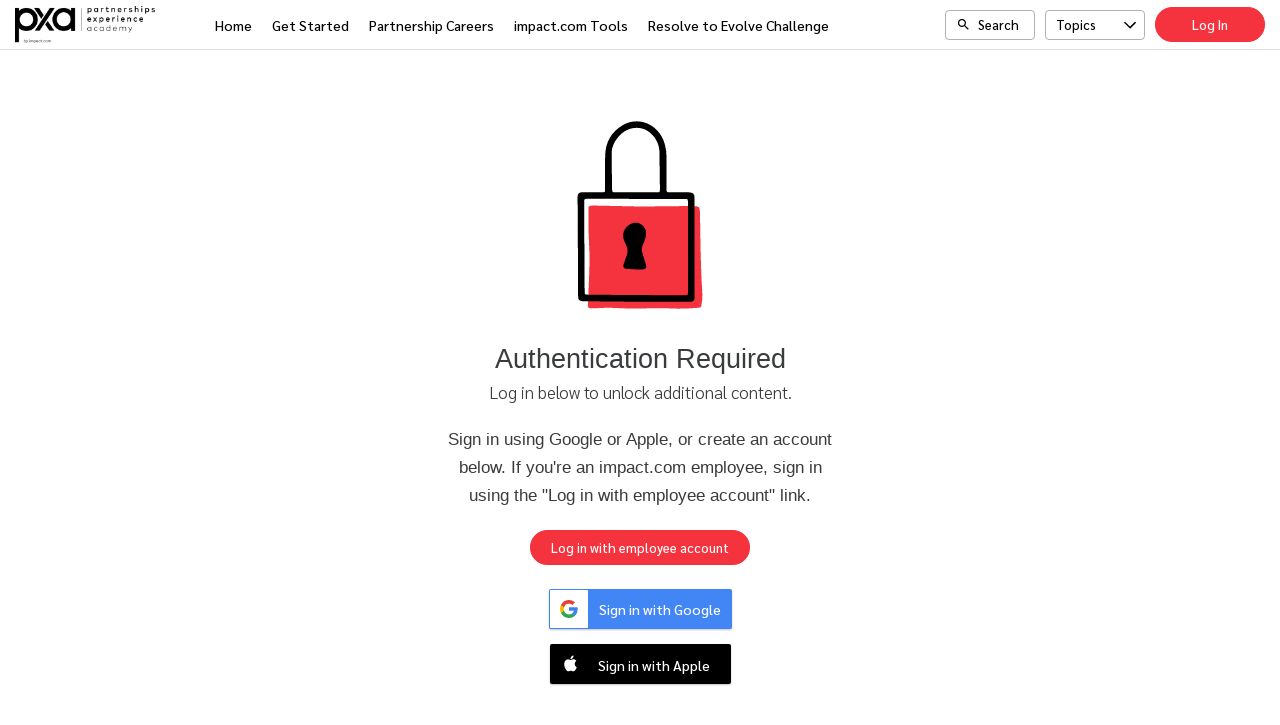

--- FILE ---
content_type: text/html; charset=utf-8
request_url: https://pxa.impact.com/student/enrollments/create_enrollment_from_token/QK6oigH1gQPdjCStR6aMLaVK
body_size: 17380
content:

<!DOCTYPE html>
<html class="" lang="en" dir="ltr" data-timezone="America/New_York">
<head>

<script>
  window.Intellum = {
    ...window.Intellum,
    accountName: 'Partnerships Experience Academy',
    accountFullDomain: 'https://pxa.impact.com/',
    datepickerI18n: {
      previousMonth: "Previous Month",
      nextMonth: "Next Month",
      weekdays: ["Sunday","Monday","Tuesday","Wednesday","Thursday","Friday","Saturday"],
      weekdaysShort: ["Sun","Mon","Tue","Wed","Thu","Fri","Sat"],
      months: ["January","February","March","April","May","June","July","August","September","October","November","December"],
    },
    i18nStrings: {
      add_text_here: "Add text here",
      in_days: "in {{COUNT}} days",
      in_hours: "in {{COUNT}} hours",
      in_minutes: "in {{COUNT}} minutes",
      in_one_hour: "in 1 hour",
      in_one_minute: "in 1 minute",
      item_dropped: "\"{{ITEM NAME}}\" dropped at position {{POSITION}} of {{TOTAL ITEMS}}.",
      item_grabbed: "\"{{ITEM NAME}}\" grabbed. Current position: {{POSITION}} of {{TOTAL ITEMS}}. Use up and down keys to move the item, space bar to drop it, Escape to cancel.",
      item_move_canceled: "Move of \"{{ITEM NAME}}\" canceled.",
      item_moved_to_position: "\"{{ITEM NAME}}\" moved to position {{POSITION}} of {{TOTAL ITEMS}}.",
      item_moved_to_position_in_list: "\"{{ITEM NAME}}\" moved to position {{POSITION}} of {{TOTAL ITEMS}} in \"{{LIST NAME}}.\"",
      live_now: "LIVE NOW",
      loading: "Loading...",
      processing_ellipsis: "Processing...",
      remove: "Remove",
      removing_ellipsis: "Removing...",
      saving_ellipsis: "Saving...",
      search_results: "Search Results",
      showing_item_position_of_total: "Showing item {{POSITION}} of {{TOTAL ITEMS}}",
      start_creating_content: "Start creating content",
      there_was_a_problem_getting_your_updates: "There was a problem in getting your updates.",
      tomorrow: "tomorrow",
      topicsSuggestionEmpty: "Sorry. We've run out of suggested topics.",
      topicsSelectionEmpty: "No topics have been assigned to this activity.",
      topicsFollowedSelectionEmpty: "No topics have been followed yet.",
      upload_canceled: "The upload was canceled.",
      uploadfile_no_file_selected: "No file selected",
      uploadfile_uploading_msg: "Uploading {{FILENAME}}",
      uploadfile_error_format_msg: "{{FILENAME}} is not the correct file type. Please try again.",
      uploadfile_error_size_coursefile_msg: "{{FILENAME}} is too large. Size limit: 10MB for images, 3GB for videos and audio.",
      uploadfile_error_size_msg: "{{FILENAME}} is too big. Please try again.",
      uploadfile_error_msg: "There was a problem uploading {{FILENAME}}. Please try again.",
      uploading_ellipsis: "Uploading...",
      use_menu_edit_html: "Use menu to edit HTML",
      when_datepicket_widget_appears: "When the datepicker widget appears, use arrow keys to navigate dates and select a date.",
    },
    mediumEditorI18n: {
      bold: "Bold",
      italic: "Italic",
      link: "Link",
      title: "Title",
      subtitle: "Subtitle",
      unorderedList: "Unordered List",
      orderedList: "Ordered List",
      quote: "Quote",
      linkPlaceholderText: "Paste or type a link...",
      save: "Save",
      close: "Close",
    },
    properties: {
      courseContentFileSizeConstraintsInMB: {
        image: 10485760,
        video: 3221225472,
        audio: 3221225472,
      },
    },
    translation_paths: {
        'ar': '/locales/ar.82eb70d8752db6fb99ff69988134ac3e.json',
        'bg': '/locales/bg.c7cc97dea99387391ce4000a82bfccfc.json',
        'bn': '/locales/bn.140455b821f1989b842da1ec1bb9df5d.json',
        'cs': '/locales/cs.94e96c864f5db7684d01c04354851d13.json',
        'da': '/locales/da.029a6258e33e99988d173cb1183ea637.json',
        'de': '/locales/de.27e2065e5794ca7ba3c943ce85d9835c.json',
        'el': '/locales/el.ed1f806487b4d36b7ac33c1dbdfc3a45.json',
        'en-AU': '/locales/en-AU.ebd89ff57f0b6b703674ebebe1d6bb00.json',
        'en-CA': '/locales/en-CA.26f1c2a40f9827febdd6eff9d9267f8c.json',
        'en-GB': '/locales/en-GB.81e81ddc55c661e9f5b0f6c81206f4df.json',
        'en-IN': '/locales/en-IN.0dc88e0e462cc707b85fc619dbfdc98e.json',
        'en-SG': '/locales/en-SG.6aad46d009323900eeb7a34884a21c39.json',
        'en': '/locales/en.eae06126a7a3cb1274079e70b55bf051.json',
        'es-419': '/locales/es-419.3a6538992d01f145b64d31b57df0472e.json',
        'es-MX': '/locales/es-MX.831cbf979324df824de58d32902e9918.json',
        'es': '/locales/es.83732d5c5207c7afe61ccb185d0e8018.json',
        'et': '/locales/et.c98359aa61c8bc881784ac0c2177e912.json',
        'fi': '/locales/fi.06ddf8e6b886b4bc960bb0ff0264ebce.json',
        'fr-CA': '/locales/fr-CA.339748a249e287df2a649cec1e3072c2.json',
        'fr': '/locales/fr.dab9e17b2acac25d80a661ba5c9c0d2e.json',
        'he': '/locales/he.62270d662a0b5630d60c0ec841c0bbea.json',
        'hi': '/locales/hi.ba939aa5160e1460bbbe0455594e9439.json',
        'hr': '/locales/hr.69702bbb0cd9571d90dc455a5e4b02a0.json',
        'hu': '/locales/hu.8b37181608775d9f0516160dfab7bb92.json',
        'id': '/locales/id.093c5fe13b0f582a3af7ee0db673b1dc.json',
        'it': '/locales/it.435558835c2ee67948f5dd554470ac81.json',
        'ja': '/locales/ja.de6b810f2b6c43de43b92466f2f9bbaf.json',
        'kn': '/locales/kn.21b08f9407a0ccec7f551f7382af1e20.json',
        'ko': '/locales/ko.2d10ce327009be7efd1664442f5fedd2.json',
        'lt': '/locales/lt.580b1ce3d05447f72bceeeb88f44e1b5.json',
        'lv': '/locales/lv.c5d3c1d787e53c5eac20beddc428e6cc.json',
        'mn': '/locales/mn.b80e1f22931d119cc603e6b3e9d276c8.json',
        'mr': '/locales/mr.3f6a1f8b9e44bb1c4cd5a2ba5260c460.json',
        'ms': '/locales/ms.486d614f3ff675e5c2f2ce42e407ac1d.json',
        'my': '/locales/my.b2fc4e5fa3021fbb74d7483f7a158ba9.json',
        'nb': '/locales/nb.c662a4186504217e5138f4405c5ac02b.json',
        'nl': '/locales/nl.f7ac85da1b8dfbc3ecdd55f4bc2bd037.json',
        'pl': '/locales/pl.788fc13f98adda8b56683a2a3597605e.json',
        'pt-BR': '/locales/pt-BR.83a244af60cee4362f6e9af4a0b25224.json',
        'pt-PT': '/locales/pt-PT.7be5e629f21e269201da96cf4bf274c8.json',
        'ro': '/locales/ro.ffcf617f4613e4936468f28e04ccd327.json',
        'ru': '/locales/ru.ba578a7c824c87375a1acbd449adc276.json',
        'si': '/locales/si.f273f442ed27994a2a51bb85ac0633f2.json',
        'sk': '/locales/sk.0059f5ef3205e28f17b3c9bdee2119da.json',
        'sl': '/locales/sl.536950420cbc990340740a1f19b67bc4.json',
        'sr-Cyrl': '/locales/sr-Cyrl.97abfc018aec6c152885627c7f516ad4.json',
        'sr-Latn': '/locales/sr-Latn.0e96c3f98395a3bcdebaecbdae8fa21b.json',
        'sv': '/locales/sv.22b37f3125ec620c9c915655ea0c84c5.json',
        'ta': '/locales/ta.0cf54a3070746cfbab4b00240f331e9d.json',
        'te': '/locales/te.b95c79b5e5af8d5710cbb50c77e4cc79.json',
        'th': '/locales/th.8a2d430a8c442fbe35e211e2185fd56b.json',
        'tr': '/locales/tr.268226fb3638d41cba7b84b4fcdfbc81.json',
        'uk': '/locales/uk.7daae2d305884359e564eefb9dcaee40.json',
        'vi': '/locales/vi.9138964f55bc054d63abfa4c30147ecb.json',
        'zh-CN': '/locales/zh-CN.77ddfc89407df36e6acd0c33145e5881.json',
        'zh-TW': '/locales/zh-TW.472774415ba4a4aa566a8460cc4e8176.json',
    },
  };
</script>



  <meta http-equiv="X-UA-Compatible" content="IE=edge">
  <link rel="icon" type="image/png" href="https://cdn.exceedlms.com/uploads/organizations/favicons/4176/small/favicon-all-black-1.png?1668441653&amp;Policy=[base64]&amp;Signature=YtyZyM0xDJHMV1LwEJBXGJ2VnpbIPg-Wn~yQFREZa5h-lkNhOURrzGVYJm-MkKFzc4Tdpkg3OzS~5CGT06yuNMMSnU6iSJN23uAm3Fcpm1n97feTS0sg6wywNZ56fAX~1Ja-CNp~qCDT4yoOnIffGjjAYnWOizNrsAKXpIkp0D8j0lfWcKRKxPZOmaQd0ONXvYZh7rCnpV-a3AXwS3rIMLPoI~9zs59lmMyS2ElYJN0YbZ331uSPqf74cM4uhO75SFryZfZEHwhPjqVCbcWUug4dYnIDC3flZ2N6ncMOTq1d~NZaN97imuLMNLCxKE7fojhvawb~LHqbPUO73xffNw__&amp;Key-Pair-Id=APKAJINUZDMKZJI5I6DA" sizes="16x16">
  <link rel="icon" type="image/png" href="https://cdn.exceedlms.com/uploads/organizations/favicons/4176/medium/favicon-all-black-1.png?1668441653&amp;Policy=eyJTdGF0ZW1lbnQiOlt7IlJlc291cmNlIjoiaHR0cHM6Ly9jZG4uZXhjZWVkbG1zLmNvbS91cGxvYWRzL29yZ2FuaXphdGlvbnMvZmF2aWNvbnMvNDE3Ni9tZWRpdW0vZmF2aWNvbi1hbGwtYmxhY2stMS5wbmc~MTY2ODQ0MTY1MyIsIkNvbmRpdGlvbiI6eyJEYXRlTGVzc1RoYW4iOnsiQVdTOkVwb2NoVGltZSI6MTc2OTU1OTQ2Nn19fV19&amp;Signature=fE7OJ5G3UEXnG8lsXiFuMMuJXKAMcae364BwM7O9w9GphaRbmP8Hfur6ITySxOh4oEyQPX-s4fYwY-xXY0mn~gj54qjBh9iRpKw4aQk0yfBk6XVH-y3K4CU04VeyiZBIV4XY5y2n6ImXNJBfOxQ-W0TQ0D65kIJP-3hXpnq9YO6XLd0Ez8NMLIChI9JfjapIAkvrVieYVMbQGwmtZBOD-x1op3uFPCG7XDvgTrjB9nHFNFv5gs3s8aOm~tP6C8QMi1ZC6Cgic6NxnVemWib0~upftl2JCUyYoYbaAAa-g1LiEJBjZyfgYrvOx9f5VYpb7LUTSWoJ3JdsTLEIzh7gVw__&amp;Key-Pair-Id=APKAJINUZDMKZJI5I6DA" sizes="32x32">
  <link rel="icon" type="image/png" href="https://cdn.exceedlms.com/uploads/organizations/favicons/4176/large/favicon-all-black-1.png?1668441653&amp;Policy=[base64]&amp;Signature=XhiNFfI7dQ74Gxxsrmkxm3l6mayFvusIWVIKzP3QwJb3UFAAB3IFLW3r8k1CO9eiDXP-1zAYJ9pgNb-fbi18Anq0C-rEGEVN7gsmXEeDVGIaCk~oLzg8cKRMRgtBAfzDAb~P4~RbhHblYKoaZ6UCmfzb0KFrdhpVsMQPqKZhEGg9Ib~0MlHFk3cAHtBjzullWVuC6ywCteLVMQ6dw8wa8v0b2-0XRZfLD-oz3Jj7unblYFQOeYsfEsoV8SxhVoKUGzM6KYcesDw7joVut3uHU57BVrUO34-8ms3dGIya88rDLJ99vKJSwGEWTWTwqJDRMnCRb~cSZHrNYXFTQ6VubQ__&amp;Key-Pair-Id=APKAJINUZDMKZJI5I6DA" sizes="96x96">

  <meta charset="utf-8" />
  

    <meta name="viewport" content="width=device-width, initial-scale=1.0" />
    <meta name="apple-mobile-web-app-capable" content="yes">
    <meta name="apple-mobile-web-app-status-bar-style" content="white">


    <meta name="apple-itunes-app" content="app-id=1087150865, app-argument=https://pxa.impact.com/student/enrollments/create_enrollment_from_token/QK6oigH1gQPdjCStR6aMLaVK" />
    <link rel="manifest" href="/manifest.json" />






      <title>Partnerships Experience Academy</title>



    <meta content="https://exceed-primary-production-main.s3.amazonaws.com/uploads/organizations/open_graph_images/4176/full/sharing-banner-updated.png" property="og:image" />


  <link rel="stylesheet" href="https://pxa.impact.com/custom_fonts/4176/font_faces-1665775133354937.css" media="all" />

  <link rel="stylesheet" href="/assets/default/all-0e760bdd0d303098a0ebe43138d1e01a707f8e98dc7bbe196a60bc7cdb772040.css" media="all" />
  <link rel="stylesheet" href="/theme/4176-pxa/1769424691/styles.css" media="all" />
  

  <meta name="csrf-param" content="authenticity_token" />
<meta name="csrf-token" content="daZmS3vPlKyWtnCBISiaUnpq0hT9IpZRtJApNLjFX6WeviG7Myu1QobNgC/dW6Sud7qkxhtouxrtq1v02ZTroA==" />

  

  

  <script>
    window.dataLayer = window.dataLayer || [];
    window.dataLayer.push(
      {'user_id': null}
    );
    window.dataLayer.push({'cluster': "primary"});
    window.dataLayer.push({'environment': "production"})
</script>

  <script>
    window.IntellumDataLayer = window.IntellumDataLayer || {"account":{"id":1667,"name":"Partnerships Experience Academy"},"organization":{"id":4176,"code":"","name":"PXA"},"user":null,"course":null,"course_session":null,"enrollment":null,"page_type":null,"search":null};
</script>

  
  <script>
//<![CDATA[
window.gon={};
//]]>
</script>
  <script async="1">

      function getCookie(name) {
        const value = `; ${document.cookie}`;
        const parts = value.split(`; ${name}=`);
        if (parts.length === 2) return parts.pop().split(';').shift();
      }

      function trackLinkClick(element) {
        snowplow('trackSelfDescribingEvent' + trackersToUse, {
          event: {
            schema: "iglu:com.intellum/link_click/jsonschema/1-0-0",
            data: {
              link_name: element.dataset.objectName || 'unnamed_link',
              link_title: element.dataset.objectTitle || (element.innerText || element.textContent).trim(),
              link_href: element.href
            }
          }
        })
      }

      function trackButtonClick(element) {
        snowplow('trackSelfDescribingEvent' + trackersToUse, {
          event: {
            schema: "iglu:com.intellum/button_click/jsonschema/1-0-0",
            data: {
              button_name: element.dataset.objectName || 'unnamed_button',
              button_title: element.dataset.objectTitle || (element.innerText || element.textContent).trim()
            }
          }
        })
      }

      (function (p, l, o, w, i, n, g) {
        if (!p[i]) {
          p.GlobalSnowplowNamespace = p.GlobalSnowplowNamespace || [];
          p.GlobalSnowplowNamespace.push(i);
          p[i] = function () {
            (p[i].q = p[i].q || []).push(arguments);
          };
          p[i].q = p[i].q || [];
          n = l.createElement(o);
          g = l.getElementsByTagName(o)[0];
          n.async = 1;
          n.src = w;
          g.parentNode.insertBefore(n, g);
        }
      })(
        window,
        document,
        "script",
        "/assets/snowplow/sp-001e8f5f3fd0505bcecf97203bd6a99b1633754ba364a4194b154bd8f90996ba.js",
        "snowplow"
      )

      snowplow("newTracker", "production-sp-production", "https://collector.intellumanalytics.com", {
        appId: "Primary-1667",
        platform: 'web',
        cookieSameSite: 'Lax',
        cookieSecure: true,
        discoverRootDomain: true,
        bufferSize: 1
      })

      snowplow("newTracker", "snowcat-production", "https://collector.staging.intellumanalytics.com", {
        appId: "Primary-1667",
        platform: 'web',
        cookieSameSite: 'Lax',
        cookieSecure: true,
        discoverRootDomain: true,
        bufferSize: 1
      })

      var context = [
        {
          schema: "iglu:com.intellum/page/jsonschema/1-0-7",
          data: Object.assign({}, gon.page_entity, {"is_embedded": (window === window.parent) ? false : true})
        },
        {
          schema: "iglu:com.intellum/account/jsonschema/1-0-1",
          data: {
            cluster_name: "Primary",
            account_id: 1667
          }
        },
        {
          schema: "iglu:com.intellum/user/jsonschema/1-0-2",
          data: {
            tracking_id: getCookie("tid") || null,
            user_id: null,
            organization_id: null
          }
        },
        {
          schema: "iglu:com.intellum/application/jsonschema/1-0-1",
          data: {
            application: "exceed",
            env: "production"
          }
        }
      ]

      snowplow('setUserId', null)
      snowplow('addGlobalContexts', context)

      var trackersToUse = ":production-sp-production;snowcat-production"

      function trackVideos() {
        videos = document.querySelectorAll('video')
        videos_arr = Array.from(videos)
        percent_bucket_size = 10
        videos_completed_percentage = {}

        function trackVideoUsage(video, videos_completed_percentage, percent_bucket_size) {
          totalLength = video.duration
          percentageCompleted = (video.currentTime / totalLength) * 100
          percentageCompletedRatio = Math.floor(percentageCompleted / percent_bucket_size)

          if (!videos_completed_percentage[video.id].has(percentageCompletedRatio)) {
            snowplow('trackSelfDescribingEvent' + trackersToUse, {
              event: {
                schema: "iglu:com.intellum/video_track/jsonschema/1-0-0",
                data: {
                  percentage_completed_bucket: percentageCompletedRatio * percent_bucket_size,
                  video_id: video.id,
                  percentage_completed: Math.floor(percentageCompleted),
                  video_size_in_s: Math.floor(video.duration),
                  video_current_time_in_s: Math.floor(video.currentTime)
                }
              }
            })
            videos_completed_percentage[video.id].add(percentageCompletedRatio)
          }
        }

        videos_arr.forEach(video => {
          if (video.id) {
            video.ontimeupdate = function () {
              if (!videos_completed_percentage[video.id]) {
                videos_completed_percentage[video.id] = new Set()
              }
              trackVideoUsage(video, videos_completed_percentage, percent_bucket_size)
            }
          }
        })
      }

      snowplow("enableActivityTracking" + trackersToUse, { // The enableActivityTracking method must be called before the trackPageView method (https://docs.snowplowanalytics.com/docs/collecting-data/collecting-from-own-applications/javascript-trackers/javascript-tracker/javascript-tracker-v3/tracking-events/#activity-tracking-page-pings)
        minimumVisitLength: 10,
        heartbeatDelay: 10
      })

      snowplow('trackPageView' + trackersToUse, {})
      snowplow('enableErrorTracking' + trackersToUse, {})
      snowplow('enableFormTracking' + trackersToUse, {})

      document.addEventListener('DOMContentLoaded', function() {
        // Track clicks on buttons
        buttons = document.getElementsByTagName("button")
        button_arr = Array.from(buttons)
        button_arr.forEach(element => {
          element.addEventListener("click", function () {
            snowplow('trackSelfDescribingEvent' + trackersToUse, {
              event: {
                schema: "iglu:com.intellum/button_click/jsonschema/1-0-0",
                data: {
                    button_name: element.dataset.objectName || 'unnamed_button',
                    button_title: (element.innerText || element.textContent).trim()
                }
              }
            })
          })
        })

        // Track clicks on links
        links = document.getElementsByTagName("a")
        links_arr = Array.from(links)
        links_arr.forEach(element => {
          element.addEventListener("click", function () {
            snowplow('trackSelfDescribingEvent' + trackersToUse, {
              event: {
                schema: "iglu:com.intellum/link_click/jsonschema/1-0-0",
                data: {
                  link_name: element.dataset.objectName || 'unnamed_link',
                  link_title: (element.innerText || element.textContent).trim(),
                  link_href: element.href
                }
              }
            })
          })
          element.addEventListener("auxclick", function () {
            snowplow('trackSelfDescribingEvent' + trackersToUse, {
              event: {
                schema: "iglu:com.intellum/link_click/jsonschema/1-0-0",
                data: {
                  link_name: element.dataset.objectName || 'unnamed_link',
                  link_title: (element.innerText || element.textContent).trim(),
                  link_href: element.href
                }
              }
            })
          })
        })

        // Track video usage
        trackVideos()

        // Track catalog cards impressions
        if (gon.page_entity && gon.page_entity["page_type"] == 'homepage') {
          prevVisibleCatalogCards = new Set()
          maxChecks = 20
          checkInterval = 5000
          currentCheck = 0

          function checkNewCatalogCards(prevVisibleCatalogCards) {
            catalogCards = Array.from(document.getElementsByClassName("catalogcards"))
            catalogCards.forEach((el, index) => {
              if (el.getElementsByTagName("h2")[0]) {
                title = el.getElementsByTagName("h2")[0].innerText
                courses = Array.from(el.getElementsByClassName("catalogcard"))
                  .map(el => {
                    return {
                      course_id: parseInt(el.dataset.courseId, 10),
                      course_type: el.dataset.courseType
                    }
                  })
                  .filter(el => !isNaN(el["course_id"]))

                if (courses.length != 0 && !prevVisibleCatalogCards.has(title)) {
                  snowplow('trackSelfDescribingEvent' + trackersToUse, {
                    event: {
                      schema: "iglu:com.intellum/gallery_impression/jsonschema/1-0-0",
                      data: {
                        title: title,
                        gallery_position: index,
                        results: courses
                      }
                    }
                  })
                  prevVisibleCatalogCards.add(title)
                }
              }
            })
          }
          checkNewCatalogCards(prevVisibleCatalogCards)
          const catalogCheckInterval = setInterval(function() {
            checkNewCatalogCards(prevVisibleCatalogCards)
            if (currentCheck > maxChecks) {
              clearInterval(catalogCheckInterval)
            }
            currentCheck += 1
          }, checkInterval)
        }

        if (gon.page_entity && gon.page_entity["page_type"] == 'search_result_page') {
          searchList = document.getElementsByTagName("exceed-filter-content")[0]
          if (searchList != undefined) {
            courses = Array.from(searchList.getElementsByTagName("article")).map(x => {
              return {
                course_id: parseInt(x.dataset.courseId, 10),
                course_type: x.dataset.courseType
              }
            })
            snowplow('trackSelfDescribingEvent' + trackersToUse, {
              event: {
                schema: "iglu:com.intellum/search_impression/jsonschema/1-0-2",
                data: {
                  search_query: gon.page_entity["search_query"],
                  results: courses
                }
              }
            })
          }
        }

      }, false)
  </script>


    <script async src="https://www.googletagmanager.com/gtag/js?id=G-275326931"></script>
    <script>
      window.dataLayer = window.dataLayer || [];
      function gtag(){dataLayer.push(arguments);}
      gtag('js', new Date());

      gtag('config', 'G-275326931');
    </script>

  <!-- Intellum GA4 script -->
  <script async src="https://www.googletagmanager.com/gtag/js?id=G-9QZZZPK0JH"></script>
  <script>
    window.dataLayer = window.dataLayer || [];
    function gtag(){dataLayer.push(arguments);}
    gtag('js', new Date());

    gtag('config', 'G-9QZZZPK0JH');
  </script>

  <script>
    window.ga=window.ga||function(){(ga.q=ga.q||[]).push(arguments)};ga.l=+new Date;
          ga('create', 'UA-12414300-17', 'auto');
          ga('send', 'pageview');

        ga('create', 'UA-45326746-3', 'auto', {'name': 'intellumTracker'});
    ga('intellumTracker.set', 'anonymizeIp', true);
    ga('intellumTracker.send', 'pageview');
  </script>
  <script type="text/javascript" async src='https://www.google-analytics.com/analytics.js'></script>




  

  




  
</head>

<body class="body--logged-out" data-controller="enrollments" data-action="create_enrollment_from_token">

  

    <!-- Google Tag Manager --> 
  <noscript><iframe src="//www.googletagmanager.com/ns.html?id=GTM-PB2VB7Q"
  height="0" width="0" style="display:none;visibility:hidden"></iframe></noscript>

  <script type="text/javascript" >(function(w,d,s,l,i){w[l]=w[l]||[];w[l].push({'gtm.start':
  new Date().getTime(),event:'gtm.js'});var f=d.getElementsByTagName(s)[0],
  j=d.createElement(s),dl=l!='dataLayer'?'&l='+l:'';j.async=true;j.src=
  '//www.googletagmanager.com/gtm.js?id='+i+dl;f.parentNode.insertBefore(j,f);
  })(window,document,'script','dataLayer','GTM-PB2VB7Q');</script>
  <!-- End Google Tag Manager -->



  <a href="#main" class="skip2content">
    Skip to main content
  </a>
      



<div class="appheader appheader--exceed u-org--header">

    
<div class="appheader__navigation">

  <div class="appheader__section appheader__section--title u-org--header">

      <exceed-nav-menu trigger-el-selector=".appheader__button--appnavmobile" menu-el-selector=".appnav--mobile" menu-visible-class="appnav--mobilevisible" option-el-selector=".navmenu__option">
        <button type="button" class="appheader__button appheader__button--appnavmobile u-org--header" aria-label="Toggle Navigation">
          <svg xmlns="http://www.w3.org/2000/svg" viewBox="0 0 24 24" aria-hidden="true" class="appheader__icon" focusable="false">
  <path aria-hidden="true" d="M0 0h24v24H0V0z" fill="none"></path>
  <path aria-hidden="true" d="M3 18h18v-2H3v2zm0-5h18v-2H3v2zm0-7v2h18V6H3z" fill="currentColor"></path>
</svg>

        </button>

        <nav class="appnav appnav--mobile">
            <div class="appheader__categories appheader__categories--mobile">
              <div class="appheader__categoriesbuttoncontainer--mobile navmenu__option">
                <button name="button" type="button" class="button button--toggle appheader__categoriesbutton appheader__categoriesbutton--mobile" data-trigger="modal.open" data-trigger-target="mobile-categories-menu-modal">
                  Topics
                  <svg xmlns="http://www.w3.org/2000/svg" viewBox="0 0 24 24" aria-hidden="true" class="button__icon button__icon--toggle" focusable="false">
  <g fill="currentColor" aria-hidden="true">
    <path d="M18.6,16.4L12,9.8l-6.6,6.6L4,15l8-8l8,8L18.6,16.4z"></path>
  </g>
</svg>

</button>              </div>
            </div>

          <ul class="appnav__list--mobile">
              <li class="navmenu__listitem--mobile navmenu__option">
      <a class="appnav__link appnav__link--mobile" href="/student/catalog">
          <svg xmlns="http://www.w3.org/2000/svg" viewBox="0 0 24 24" aria-hidden="true" class="appnav__icon appnav__icon--left" focusable="false">
  <g aria-hidden="true" fill="currentColor">
    <path d="M12,5.69l5,4.5V18h-2v-5c0-0.552-0.448-1-1-1h-4c-0.552,0-1,0.448-1,1v5H7v-7.81L12,5.69 M11.666,3.301l-8.697,7.827   C2.628,11.435,2.845,12,3.303,12H5v7c0,0.552,0.448,1,1,1h4c0.552,0,1-0.448,1-1v-5h2v5c0,0.552,0.448,1,1,1h4c0.552,0,1-0.448,1-1   v-7h1.697c0.458,0,0.675-0.565,0.334-0.872l-8.697-7.827C12.144,3.13,11.856,3.13,11.666,3.301z"></path>
  </g>
</svg>

          <span class="appnav__label">
            Home
          </span>
</a></li>  <li class="navmenu__listitem--mobile navmenu__option">
      <a class="appnav__link appnav__link--mobile" href="/student/activity/2648639-start-learning-your-gateway-to-affiliate-partnership-mastery">
          <svg xmlns="http://www.w3.org/2000/svg" viewBox="0 0 24 24" aria-hidden="true" class="appnav__icon appnav__icon--left" focusable="false">
  <g aria-hidden="true" fill="currentColor">
    <path d="M16,2h-6H7C5.355,2,4,3.355,4,5v14c0,1.645,1.355,3,3,3h13v-0.535V20v-2v-2v-2.809V2H16z M12,4h2v4.277l-1-0.701l-1,0.701V4   z M18,20H7c-0.565,0-1-0.435-1-1s0.435-1,1-1h11V20z M18,16H7c-0.352,0-0.685,0.074-1,0.188V5c0-0.565,0.435-1,1-1h3v8.123   l1.574-1.104L13,10.018l3,2.105V4h2v9.191V16z"></path>
  </g>
</svg>

          <span class="appnav__label">
            Get Started
          </span>
</a></li>  <li class="navmenu__listitem--mobile navmenu__option">
      <a class="appnav__link appnav__link--mobile" href="/student/activity/1858136-affiliate-marketing-jobs">
          <svg xmlns="http://www.w3.org/2000/svg" viewBox="0 0 24 24" aria-hidden="true" class="appnav__icon appnav__icon--left" focusable="false">
  <g aria-hidden="true" fill="currentColor">
    <path d="M20,7h-4V5l-2-2h-4L8,5v2H4C2.9,7,2,7.9,2,9v5c0,0.75,0.4,1.38,1,1.73V19c0,1.11,0.89,2,2,2h14c1.11,0,2-0.89,2-2v-3.28   c0.59-0.35,1-0.99,1-1.72V9C22,7.9,21.1,7,20,7z M10,5h4v2h-4V5z M4,9h16v5h-5v-3H9v3H4V9z M13,15h-2v-2h2V15z M19,19H5v-3h4v1h6v-1   h4V19z"></path>
  </g>
</svg>

          <span class="appnav__label">
            Partnership Careers
          </span>
</a></li>  <li class="navmenu__listitem--mobile navmenu__option">
      <a class="appnav__link appnav__link--mobile" target="_blank" href="https://impact.com/integrated-platform-prices/?utm_source=pxa.impact.com&amp;utm_medium=owned-platform&amp;utm_content=top-nav&amp;utm_campaign=referral">
          <svg xmlns="http://www.w3.org/2000/svg" viewBox="0 0 24 24" aria-hidden="true" class="appnav__icon appnav__icon--left" focusable="false">
  <g aria-hidden="true" fill="currentColor">
    <path d="M4,6h16v2H4V6z M6,2h12v2H6V2z M20,10H4c-1.1,0-2,0.9-2,2v8c0,1.1,0.9,2,2,2h16c1.1,0,2-0.9,2-2v-8C22,10.9,21.1,10,20,10z    M20,20H4v-8h16V20z M17,14h-2v2H9v-2.008H7V18h10V14z"></path>
  </g>
</svg>

          <span class="appnav__label">
            impact.com Tools
          </span>
</a></li>  <li class="navmenu__listitem--mobile navmenu__option">
      <a class="appnav__link appnav__link--mobile" href="/student/page/3059903-resolve-to-evolve-2026?navlink=true">
          <svg xmlns="http://www.w3.org/2000/svg" viewBox="0 0 24 24" aria-hidden="true" class="appnav__icon appnav__icon--left" focusable="false">
  <g aria-hidden="true" fill="currentColor">
		<path d="M19,5h-2V4c0-0.552-0.448-1-1-1H8C7.448,3,7,3.448,7,4v1H5C3.9,5,3,5.9,3,7v1c0,2.55,1.92,4.63,4.39,4.94    c0.63,1.5,1.98,2.63,3.61,2.96V19H8c-0.552,0-1,0.448-1,1v0c0,0.552,0.448,1,1,1h8c0.552,0,1-0.448,1-1v0c0-0.552-0.448-1-1-1h-3    v-3.1c1.63-0.33,2.98-1.46,3.61-2.96C19.08,12.63,21,10.55,21,8V7C21,5.9,20.1,5,19,5z M5,8V7h2v3.82C5.84,10.4,5,9.3,5,8z M12,14    c-1.65,0-3-1.35-3-3V5h6v6C15,12.65,13.65,14,12,14z M19,8c0,1.3-0.84,2.4-2,2.82V7h2V8z"></path>
	</g>
</svg>

          <span class="appnav__label">
            Resolve to Evolve Challenge
          </span>
</a></li>

          </ul>

        </nav>
      </exceed-nav-menu>

      <a class="appheader__titlelink u-org--header" href="/"><img class="appheader__titleimage" alt="Partnerships Experience Academy" src="https://cdn.exceedlms.com/uploads/organizations/branding_logos/4176/full/PXA-Logo-Link.png?1749227583&amp;Policy=[base64]&amp;Signature=fQQJf-SNL3olHsg9KnHAM0fhxtDA~LV9BFD8pWbKA0Hl17QzkpBC4Sfq9HVgnE9mNWvgFfqtw3Gy~5n7yKqs0kt4Hi14M1ePauWUJUBIrGj4Px1CPlcHdi5~WEWWtDlL-CVr32aUgDrV3IiPfEM70hQNGWdQ0qXZ5z57mmkEe03G1H749uO2PbYNnWdjGY-of2DN4w5SIwa3WSmyWEPOwhAa7B3jKavYQ9L5deWN61Mzox1q1b3yEjXNkuy8nMiSBR2l2ZsIEEOfdqYiZelweI02dhGe0ulNdkxqSignVWSa0GmLkerWnjy7mx5T~uxg-ITnWbceI9wX-P2auvVaRg__&amp;Key-Pair-Id=APKAJINUZDMKZJI5I6DA" /></a>

      <nav class="appnav appnav--text">
        <exceed-nav-text>
          <ul class="appnav__list">
                <li class="appnav__listitem appnav__listitem--text">
      <a class="appnav__link appnav__link--text u-org--header u-orgcolor--borderhover" href="/student/catalog">
          Home
</a></li>  <li class="appnav__listitem appnav__listitem--text">
      <a class="appnav__link appnav__link--text u-org--header u-orgcolor--borderhover" href="/student/activity/2648639-start-learning-your-gateway-to-affiliate-partnership-mastery">
          Get Started
</a></li>  <li class="appnav__listitem appnav__listitem--text">
      <a class="appnav__link appnav__link--text u-org--header u-orgcolor--borderhover" href="/student/activity/1858136-affiliate-marketing-jobs">
          Partnership Careers
</a></li>  <li class="appnav__listitem appnav__listitem--text">
      <a class="appnav__link appnav__link--text u-org--header u-orgcolor--borderhover" target="_blank" href="https://impact.com/integrated-platform-prices/?utm_source=pxa.impact.com&amp;utm_medium=owned-platform&amp;utm_content=top-nav&amp;utm_campaign=referral">
          impact.com Tools
</a></li>  <li class="appnav__listitem appnav__listitem--text">
      <a class="appnav__link appnav__link--text u-org--header u-orgcolor--borderhover" href="/student/page/3059903-resolve-to-evolve-2026?navlink=true">
          Resolve to Evolve Challenge
</a></li>
              <li class="appnav__listitem" hidden>
                <exceed-nav-menu class="navmenu">
                  <button name="button" type="button" role="button" class="appnav__link appnav__link--more navmenu__trigger u-org--header" aria-haspopup="true" aria-expanded="false" aria-label="More">
                      <svg xmlns="http://www.w3.org/2000/svg" viewBox="0 0 18 18" aria-hidden="true" class="appnav__icon" focusable="false">
  <g fill="currentColor" aria-hidden="true">
    <path d="M9,6c0.825,0,1.5-0.675,1.5-1.5S9.825,3,9,3S7.5,3.675,7.5,4.5S8.175,6,9,6z M9,7.5C8.175,7.5,7.5,8.175,7.5,9s0.675,1.5,1.5,1.5s1.5-0.675,1.5-1.5S9.825,7.5,9,7.5z M9,12c-0.825,0-1.5,0.675-1.5,1.5S8.175,15,9,15s1.5-0.675,1.5-1.5     S9.825,12,9,12z"></path>
  </g>
</svg>

</button>                  <ul class="appnav__sublist navmenu__menu"></ul>
                </exceed-nav-menu>
              </li>
          </ul>
</exceed-nav-text>      </nav>
  </div>

  <div class="appheader__section u-org--header">
        <exceed-nav-menu class="appheader__search"
          trigger-el-selector=".appheader__searchbutton"
          blur-trigger-el-selector=".appsearch__backdrop"
          menu-el-selector=".appheader__searchmenu"
          menu-visible-class="appheader__searchmenu--visible"
          trigger-active-class="appheader__searchbutton--active"
          dynamic-content-container-selector=".appsearch__recommendations"
          dynamic-content-endpoint="/student/catalog/recommend_for_user"
          is-dynamic-content-delayed="true"
        >
          <button
            class="button button--toggle appheader__searchbutton u-org--header"
            aria-haspopup="true"
            aria-expanded="false"
            data-object-name="header_search"
          >
            <svg xmlns="http://www.w3.org/2000/svg" viewBox="0 0 24 24" aria-hidden="true" class="appheader__icon appheader__icon--searchbuttonicon appheader__searchbuttonicon--inactive" focusable="false">
  <path aria-hidden="true" d="M15.5 14h-.79l-.28-.27C15.41 12.59 16 11.11 16 9.5 16 5.91 13.09 3 9.5 3S3 5.91 3 9.5 5.91 16 9.5 16c1.61 0 3.09-.59 4.23-1.57l.27.28v.79l5 4.99L20.49 19l-4.99-5zm-6 0C7.01 14 5 11.99 5 9.5S7.01 5 9.5 5 14 7.01 14 9.5 11.99 14 9.5 14z" fill="currentColor"></path>
  <path aria-hidden="true" d="M0 0h24v24H0V0z" fill="none"></path>
</svg>

            <svg xmlns="http://www.w3.org/2000/svg" viewBox="0 0 16 16" aria-hidden="true" class="appheader__icon appheader__icon--searchbuttonicon appheader__searchbuttonicon--active" focusable="false">
  <g fill="currentColor" aria-hidden="true">
    <path d="M8 0.5C3.8525 0.5 0.5 3.8525 0.5 8C0.5 12.1475 3.8525 15.5 8 15.5C12.1475 15.5 15.5 12.1475 15.5 8C15.5 3.8525 12.1475 0.5 8 0.5ZM11.75 10.6925L10.6925 11.75L8 9.0575L5.3075 11.75L4.25 10.6925L6.9425 8L4.25 5.3075L5.3075 4.25L8 6.9425L10.6925 4.25L11.75 5.3075L9.0575 8L11.75 10.6925Z"></path>
  </g>
</svg>

            <span class="appheader__searchbuttontext">Search</span>
          </button>
            <div class="appheader__searchmenu">
              <div class="appsearch appsearch--menu">
                <form class="appsearch__form  appsearch__form--menu" action="/student/catalog/list">
                  <input type="search" name="search" id="app-search"
                    class="appsearch__input"
                    placeholder="Search..."
                    value=""
                    aria-label="Search"
                    data-search-path="/student/catalog/list"
                    data-is-menu-focus="true"
                  />
                </form>
                <div class="appsearch__recommendations"></div>
                <div class="appsearch__aicta" id="search-intellum-ai-cta"></div>
                <script src="/vite/assets/packs/react_search_ai_cta.js-DivwpLTm.js" crossorigin="anonymous" type="module"></script><link rel="modulepreload" href="/vite/assets/find-BjUKSeOk.js" as="script" crossorigin="anonymous">
<link rel="modulepreload" href="/vite/assets/toNumber-DNNHRHnX.js" as="script" crossorigin="anonymous">
<link rel="modulepreload" href="/vite/assets/intellumAiCta-BUTFKqWT.js" as="script" crossorigin="anonymous">
<link rel="modulepreload" href="/vite/assets/jsx-runtime-DNGZQ4GM.js" as="script" crossorigin="anonymous">
<link rel="modulepreload" href="/vite/assets/hmr-CONV7p6X.js" as="script" crossorigin="anonymous">
<link rel="modulepreload" href="/vite/assets/index-C75_h0qM.js" as="script" crossorigin="anonymous">
<link rel="modulepreload" href="/vite/assets/_commonjsHelpers-BosuxZz1.js" as="script" crossorigin="anonymous">
<link rel="modulepreload" href="/vite/assets/index-5scRru-l.js" as="script" crossorigin="anonymous">
<link rel="modulepreload" href="/vite/assets/index-CLM_5g_X.js" as="script" crossorigin="anonymous">
<link rel="modulepreload" href="/vite/assets/index-ClYKNXIe.js" as="script" crossorigin="anonymous">
<link rel="modulepreload" href="/vite/assets/index-DRH4qILr.js" as="script" crossorigin="anonymous">
<link rel="modulepreload" href="/vite/assets/debounce-dBfdQ0Aw.js" as="script" crossorigin="anonymous"><link rel="stylesheet" href="/vite/assets/find-B2NhsXob.css" media="screen" />
<link rel="stylesheet" href="/vite/assets/intellumAiCta-BnFYrNcU.css" media="screen" />
              </div>
              <div class="appsearch__backdrop"></div>
            </div>
       </exceed-nav-menu>

      <exceed-nav-menu class="appheader__categories" trigger-el-selector=".button--toggle" menu-el-selector=".categoriesmenu" menu-visible-class="categoriesmenu--visible">
        <button name="button" type="button" class="button button--toggle appheader__categoriesbutton u-org--header" aria-haspopup="true" aria-expanded="false" data-object-name="topics_filter">
          Topics
          <svg xmlns="http://www.w3.org/2000/svg" viewBox="0 0 24 24" aria-hidden="true" class="button__icon button__icon--toggle" focusable="false">
  <g fill="currentColor" aria-hidden="true">
    <path d="M18.6,16.4L12,9.8l-6.6,6.6L4,15l8-8l8,8L18.6,16.4z"></path>
  </g>
</svg>

</button>        <div class="categoriesmenu">
  <section class="categoriesmenu__wrap">
    <div class="categoriesmenu__content">
        <div class="categoriesmenu__heading">
          <a href="/student/catalog/browse">All Topics</a>
        </div>
      <ul class="categoriesmenu__list">
          <li class="categoriesmenu__listitem">
                <a class="categoriesmenu__name" data-object-name="topic_list_item" href="/student/catalog/list?category_ids=41502-launch-your-program">Launch Your Program</a>
          </li>
          <li class="categoriesmenu__listitem">
                <a class="categoriesmenu__name" data-object-name="topic_list_item" href="/student/catalog/list?category_ids=41504-discover-partnerships">Discover Partnerships</a>
          </li>
          <li class="categoriesmenu__listitem">
                <a class="categoriesmenu__name" data-object-name="topic_list_item" href="/student/catalog/list?category_ids=41506-manage-contracts">Manage Contracts</a>
          </li>
          <li class="categoriesmenu__listitem">
                <a class="categoriesmenu__name" data-object-name="topic_list_item" href="/student/catalog/list?category_ids=41508-finance">Finance</a>
          </li>
          <li class="categoriesmenu__listitem">
                <a class="categoriesmenu__name" data-object-name="topic_list_item" href="/student/catalog/list?category_ids=41510-impact-com-settings">impact.com Settings</a>
          </li>
          <li class="categoriesmenu__listitem">
                <a class="categoriesmenu__name" data-object-name="topic_list_item" href="/student/catalog/list?category_ids=41513-relationship-management">Relationship Management</a>
          </li>
          <li class="categoriesmenu__listitem">
                <a class="categoriesmenu__name" data-object-name="topic_list_item" href="/student/catalog/list?category_ids=41515-manage-content">Manage Content</a>
          </li>
          <li class="categoriesmenu__listitem">
                <a class="categoriesmenu__name" data-object-name="topic_list_item" href="/student/catalog/list?category_ids=41518-tracking-and-attribution">Tracking and Attribution</a>
          </li>
          <li class="categoriesmenu__listitem">
                <a class="categoriesmenu__name" data-object-name="topic_list_item" href="/student/catalog/list?category_ids=41520-protect-your-program">Protect Your Program</a>
          </li>
          <li class="categoriesmenu__listitem">
                <a class="categoriesmenu__name" data-object-name="topic_list_item" href="/student/catalog/list?category_ids=41522-reporting">Reporting</a>
          </li>
          <li class="categoriesmenu__listitem">
                <a class="categoriesmenu__name" data-object-name="topic_list_item" href="/student/catalog/list?category_ids=41524-referral-programs">Referral Programs</a>
          </li>
          <li class="categoriesmenu__listitem">
                <a class="categoriesmenu__name" data-object-name="topic_list_item" href="/student/catalog/list?category_ids=41526-manage-campaigns">Manage Campaigns</a>
          </li>
          <li class="categoriesmenu__listitem">
                <a class="categoriesmenu__name" data-object-name="topic_list_item" href="/student/catalog/list?category_ids=41528-program-strategy">Program Strategy</a>
          </li>
          <li class="categoriesmenu__listitem">
                <a class="categoriesmenu__name" data-object-name="topic_list_item" href="/student/catalog/list?category_ids=41530-impact-com-integrations">impact.com Integrations</a>
          </li>
          <li class="categoriesmenu__listitem">
                <a class="categoriesmenu__name" data-object-name="topic_list_item" href="/student/catalog/list?category_ids=28092-learning-paths">Learning Paths</a>
          </li>
          <li class="categoriesmenu__listitem">
                <a class="categoriesmenu__name" data-object-name="topic_list_item" href="/student/catalog/list?category_ids=27081-certifications">Certifications</a>
          </li>
          <li class="categoriesmenu__listitem">
                <a class="categoriesmenu__name" data-object-name="topic_list_item" href="/student/catalog/list?category_ids=34529-blog-posts">Blog Posts</a>
          </li>
          <li class="categoriesmenu__listitem">
                <a class="categoriesmenu__name" data-object-name="topic_list_item" href="/student/catalog/list?category_ids=41955-microlearnings">Microlearnings</a>
          </li>
      </ul>
      <ul class="categoriesmenu__list">
        <li class="categoriesmenu__listitem categoriesmenu__listitem--nosubitems">
          <a class="categoriesmenu__name" data-object-name="topic_list_item" href="/student/catalog/list">All Activities</a>
        </li>
      </ul>
    </div>
  </section>
</div>

      </exceed-nav-menu>

        
  <button type="button" class="button button--primary button--appheader"
      data-behavior="show.dialog"
      data-dialog-url="/student/authentication/public_modal"
      data-dialog-id="public-login-dialog" role="button">Log In</button>


  </div>

</div>


    
</div>



  

  <main class="main main--student" id="main" >


      <div class="main__content main__content--catalog">
  <div id="container_for_custom_js_do_not_delete" class="main__widgetcontent"></div>
  <div class="noresults login__form">
      <div class="noresults__image noresults__image--events u-orgcolor--color">
        <svg xmlns="http://www.w3.org/2000/svg" viewBox="0 0 995 995" aria-hidden="true" focusable="false">
	<g fill="currentColor" aria-hidden="true">
  	   <path d="M502.28 463.784c70.076-.744 130.778-1.454 191.483-1.964 9.624-.08 19.257.73 28.885 1.149 6.63.288 10.666 3.719 11.787 10.243.92 4.537 1.495 9.137 1.719 13.761.883 49.632 1.371 99.272 2.472 148.9.9 40.34 2.276 80.672 3.845 120.991.749 19.256 3.218 38.467 3.429 57.715.147 13.459-1.552 27.05-3.664 40.387-1.623 10.243-3.348 11.066-13.3 11.872-39.172 3.174-78.334 4.662-117.666 2.156-20.622-1.314-41.4-.4-62.1-.225-32.838.273-65.679 1.325-98.508.984-24.957-.259-49.889-2.857-74.846-3.129-20.315-.221-40.649 1.521-60.979 2.258-4.985.261-9.982.141-14.949-.358-7.914-.927-10.019-3.226-9.884-11.051.149-8.558 1.126-17.1 1.4-25.659 1.973-62.805 6.382-125.558 4.707-188.444-.665-24.97-2.579-49.908-3.226-74.878s-.441-49.992-.567-74.99c-.038-7.5-.1-15.008.149-22.5.265-7.841 1.409-9.063 9.331-10.191 4.234-.644 8.512-.948 12.794-.908 65.681 1.297 131.363 2.697 187.688 3.881z"></path>
	</g>
	<g aria-hidden="true">
  	   <path d="M714.693 627.3v189.667c0 23.89-2.029 25.959-25.409 25.921-81.419-.132-162.839-.067-244.256-.493-57.824-.3-115.644-1.274-173.466-1.948-1.071-.012-2.144 0-3.213-.059-12.077-.7-16.848-5.173-17.076-17.279-.337-17.853-.095-35.717-.2-53.576-.634-111.414-1.282-222.828-1.943-334.242-.021-3.571-.1-7.149.067-10.714.576-12.155 5.087-16.792 16.983-17.465 3.205-.181 6.426-.091 9.64-.092 23.569-.006 47.138.065 70.706-.034 11.139-.047 12.1-1 12.114-12.406.058-44.648-.8-89.315.2-133.94 1.192-53.328 24.711-94.689 71.322-121.432 43.4-24.9 96.364-16.894 132.287 18.266 17.95 17.569 29.095 38.659 34.923 62.762 3.847 15.614 5.749 31.643 5.663 47.724-.339 40.716-.054 81.438-.008 122.157 0 3.213.072 6.428.163 9.64.134 4.731 2.581 7.223 7.327 7.371 2.855.089 5.711.162 8.566.167 22.498.037 44.995.069 67.492.094 3.571-.088 7.143.033 10.7.363 11.605 1.4 16.356 6.5 17.055 18.1.194 3.2.106 6.427.106 9.642.005 63.937.005 127.873 0 191.81l.257-.004zM482.891 433.651c-24.034-.331-48.085-.534-72.104-.513-.297 0-.594.001-.892.001-6.076.004-12.152.007-18.228.007-30.323.003-60.647.007-90.97.012-3.942.001-7.884.001-11.826.002-12.8.007-13.69.824-13.626 13.129.611 118.492 1.26 236.984 1.949 355.476.068 11.782.963 12.569 13.034 12.689 62.43.62 124.86 1.4 187.292 1.751 64.955.367 129.912.324 194.869.436 16.058.028 16.1-.016 16.087-16.007-.075-117.45-.162-234.9-.26-352.351 0-2.854-.032-5.715-.226-8.56-.26-3.8-2.457-5.792-6.221-5.974-2.85-.138-5.708-.214-8.561-.2-27.83.181-55.661.484-83.492.562-29.803.083-59.601.092-89.402-.199-5.806-.094-11.614-.181-17.423-.261zm-1.981-26.508c3.509.012 7.017.025 10.526.04 24.333 0 48.664.091 72.999.018 11.472-.035 12.173-.851 12.36-12.082.036-2.141.024-4.284 0-6.426-.581-45.314-1.552-90.627-1.622-135.941-.05-31.84-11.059-58.463-34.391-80.045-19.645-18.17-42.815-24.871-69.127-21.129-26.222 3.728-46.542 17.863-62.643 37.858-14.073 17.478-24.451 37.345-24.37 60.474.172 48.885 1.216 97.767 1.913 146.65.02 1.426.091 2.858.252 4.274.425 3.737 2.582 5.775 6.307 6 2.847.175 5.706.22 8.56.222 26.411 0 52.824-.002 79.236.087z"></path>
  	   <path d="M488.247 714.509c-14.579-.848-29.16-1.653-43.736-2.556-11.378-.7-15.711-6.941-12.15-18.155 3.777-11.893 7.688-23.771 12.218-35.392 5.719-14.669 4.607-28.385-2.855-42.2-3.749-7.288-6.828-14.902-9.2-22.747-9.448-29.221 11.507-57.107 38.166-64.2 23.209-6.179 48.792 12.286 50.682 36.615.53 7.804-.259 15.641-2.334 23.182-2.788 10.277-7.038 20.188-11.088 30.082-3.52 8.6-4.5 17.247-1.861 26.136 4.77 16.061 9.46 32.155 14.686 48.069 4.381 13.34.662 19.8-13.26 20.773-6.388.445-12.833.075-19.252.075l-.016.318z"></path>
	</g>
</svg>

      </div>
      <h2 class="noresults__heading noresults__heading--large">Authentication Required</h2>
      <p class="noresults__text">Log in below to unlock additional content.</p>

      <p class="publiclogin__login-text">Sign in using Google or Apple, or create an account below.

If you're an impact.com employee, sign in using the "Log in with employee account" link.</p>

      
    
<div class="login-form" style="">
  <form method="post" id="saml_request" action="https://accounts.google.com/o/saml2/idp?idpid=C03aim2pl" target="_top">
      <input type="hidden" name="SAMLRequest" value="[base64]" />
      <input type="hidden" name="RelayState" value="https%3A%2F%2Fpxa.impact.com%2Fstudent%2Fenrollments%2Fcreate_enrollment_from_token%2FQK6oigH1gQPdjCStR6aMLaVK" />
    <div class="clearfix">
      <input type="submit" name="commit" value="Log in with employee account" class="button button--primary " data-disable-with="Log in with employee account" />
    </div>
    <br/>
  </form>
</div>




  <div class="login-form">
  <a href="/authentication/google_authentication"
     class="button button--googlelogin"
     target="_self">
    <img class="button__googleloginimg" alt="" src="/assets/g-button-c714b24fb2ec0901e5c39b88168ceae4ec722f8c59077940d1a7686c5a2a0941.svg" />
    Sign in with Google
  </a>
</div>



  <div style="height: 1em;"></div>
  <div class="login-form">
  <a id="applelogin" class="button button--applelogin" target="_self" alt="Sign in with Apple" rel="nofollow" data-method="post" href="/auth/apple">
    <img alt="" class="button__appleloginimg" src="/assets/icons/apple/logo-fd66b19f3f09ade3650cc3289a744ee9636764068243805d9c74deeecbde191b.svg" />
    Sign in with Apple
</a></div>

  
  <p class="login__emailintro"><span class="login__emailintrotext">or log in with your account</span></p>

<form data-neeman-class="login-form" class="studentform login__form" novalidate="novalidate" action="/student/authentication" accept-charset="UTF-8" method="post"><input type="hidden" name="authenticity_token" value="2z1xP99R49Rner65R8iMITmYsDo3l8t6VD++uhwq6PskrZwlep7jKvjgxE1NjQBDtYkpDSyFOH6Y9sANJK6V9Q==" autocomplete="off" />
  <input type="hidden" name="custom_login_url" id="custom_login_url" autocomplete="off" />
  <input type="text" name="login_to" id="login_to" value="" style="display:none" autocomplete="off" class="hidden" />

  <label for="login" class="studentform__label">Username</label>

  <input type="email" name="login" id="login" autocorrect="off" autocapitalize="off" autocomplete="username" class="login__input" data-neeman-class="login" />

  <label for="password" class="studentform__label">Password</label>
  <input type="password" name="password" id="password" value="" autocomplete="current-password" class="login__input" data-neeman-class="password" />

  <div class="login__options">
    <label class="checkbox login__rememberme" for="remember_me"><input type="hidden" name="remember_me" value="0" autocomplete="off" /><input type="checkbox" name="remember_me" id="remember_me" value="1" class="checkbox__input" /><span class="checkbox__ui"></span><span class="checkbox__label">Remember Me</span></label>

      <a target="_top" class="login__forgotpassword" href="/student/authentication/request_password_reset">Forgot Password?</a>
  </div>


  <div class="login__actions">
    <button class="button button--primary login-submit-button login__actionbtn" type="submit">Log In</button>

    <div>
      <a target="_top" href="/student/authentication/register">Don&#39;t have an account? Sign up here.</a>
    </div>

  </div>
</form>


  </div>
</div>



    <div class="dialog dialog--award" id="award-dialog"
         role="dialog"
         aria-hidden="true">
      <div class="dialog__content award dialog__content--removedefaults" role="document"></div>
    </div>

      <div class="dialog dialog--publiclogin" id="public-login-dialog"
           role="dialog"
           aria-hidden="true">
        <div class="dialog__content publiclogin " role="document"></div>
      </div>






      
<exceed-modal id="mobile-categories-menu-modal"
              class="modal "
              role="dialog"
              preserve-on-close="true"
              aria-hidden="true"
  >
  <section class="modal__content">

    
        <div class="categoriesmenu categoriesmenu--mobile">
  <section class="categoriesmenu__wrap">
    <div class="categoriesmenu__content">
        <div class="categoriesmenu__heading">
          <a href="/student/catalog/browse">All Topics</a>
        </div>
      <ul class="categoriesmenu__list">
          <li class="categoriesmenu__listitem">
                <a class="categoriesmenu__name" data-object-name="topic_list_item" href="/student/catalog/list?category_ids=41502-launch-your-program">Launch Your Program</a>
          </li>
          <li class="categoriesmenu__listitem">
                <a class="categoriesmenu__name" data-object-name="topic_list_item" href="/student/catalog/list?category_ids=41504-discover-partnerships">Discover Partnerships</a>
          </li>
          <li class="categoriesmenu__listitem">
                <a class="categoriesmenu__name" data-object-name="topic_list_item" href="/student/catalog/list?category_ids=41506-manage-contracts">Manage Contracts</a>
          </li>
          <li class="categoriesmenu__listitem">
                <a class="categoriesmenu__name" data-object-name="topic_list_item" href="/student/catalog/list?category_ids=41508-finance">Finance</a>
          </li>
          <li class="categoriesmenu__listitem">
                <a class="categoriesmenu__name" data-object-name="topic_list_item" href="/student/catalog/list?category_ids=41510-impact-com-settings">impact.com Settings</a>
          </li>
          <li class="categoriesmenu__listitem">
                <a class="categoriesmenu__name" data-object-name="topic_list_item" href="/student/catalog/list?category_ids=41513-relationship-management">Relationship Management</a>
          </li>
          <li class="categoriesmenu__listitem">
                <a class="categoriesmenu__name" data-object-name="topic_list_item" href="/student/catalog/list?category_ids=41515-manage-content">Manage Content</a>
          </li>
          <li class="categoriesmenu__listitem">
                <a class="categoriesmenu__name" data-object-name="topic_list_item" href="/student/catalog/list?category_ids=41518-tracking-and-attribution">Tracking and Attribution</a>
          </li>
          <li class="categoriesmenu__listitem">
                <a class="categoriesmenu__name" data-object-name="topic_list_item" href="/student/catalog/list?category_ids=41520-protect-your-program">Protect Your Program</a>
          </li>
          <li class="categoriesmenu__listitem">
                <a class="categoriesmenu__name" data-object-name="topic_list_item" href="/student/catalog/list?category_ids=41522-reporting">Reporting</a>
          </li>
          <li class="categoriesmenu__listitem">
                <a class="categoriesmenu__name" data-object-name="topic_list_item" href="/student/catalog/list?category_ids=41524-referral-programs">Referral Programs</a>
          </li>
          <li class="categoriesmenu__listitem">
                <a class="categoriesmenu__name" data-object-name="topic_list_item" href="/student/catalog/list?category_ids=41526-manage-campaigns">Manage Campaigns</a>
          </li>
          <li class="categoriesmenu__listitem">
                <a class="categoriesmenu__name" data-object-name="topic_list_item" href="/student/catalog/list?category_ids=41528-program-strategy">Program Strategy</a>
          </li>
          <li class="categoriesmenu__listitem">
                <a class="categoriesmenu__name" data-object-name="topic_list_item" href="/student/catalog/list?category_ids=41530-impact-com-integrations">impact.com Integrations</a>
          </li>
          <li class="categoriesmenu__listitem">
                <a class="categoriesmenu__name" data-object-name="topic_list_item" href="/student/catalog/list?category_ids=28092-learning-paths">Learning Paths</a>
          </li>
          <li class="categoriesmenu__listitem">
                <a class="categoriesmenu__name" data-object-name="topic_list_item" href="/student/catalog/list?category_ids=27081-certifications">Certifications</a>
          </li>
          <li class="categoriesmenu__listitem">
                <a class="categoriesmenu__name" data-object-name="topic_list_item" href="/student/catalog/list?category_ids=34529-blog-posts">Blog Posts</a>
          </li>
          <li class="categoriesmenu__listitem">
                <a class="categoriesmenu__name" data-object-name="topic_list_item" href="/student/catalog/list?category_ids=41955-microlearnings">Microlearnings</a>
          </li>
      </ul>
      <ul class="categoriesmenu__list">
        <li class="categoriesmenu__listitem categoriesmenu__listitem--nosubitems">
          <a class="categoriesmenu__name" data-object-name="topic_list_item" href="/student/catalog/list">All Activities</a>
        </li>
      </ul>
    </div>
  </section>
</div>




      <footer>
        <button class="button button--link button--close modal__close" type="button" data-trigger="modal.close" data-trigger-target="mobile-categories-menu-modal" aria-label="Close">
          <svg xmlns="http://www.w3.org/2000/svg" viewBox="0 0 35 35" aria-hidden="true" class="btnicon" focusable="false">
  <g fill="currentColor" aria-hidden="true">
    <path d="M11.84,24.57 L24.57,11.84 L23.16,10.43 L10.43,23.16 z"></path>
    <path d="M10.43,11.84 L23.16,24.57 L24.57,23.16 L11.84,10.43 z"></path>
  </g>
</svg>

        </button>
      </footer>
  </section>
</exceed-modal>


    

    <exceed-modal-helper aria-live="polite"></exceed-modal-helper>


  </main>

  <script src="/assets/student/application-ac17f86fbbf1552abb04b983b07670e684e59320ba6cda4806190debc2667e38.js"></script>


  

  

  

    <footer id="page-footer" class="appfooter footer">
  <div class="appfooter__content footer__content">

        <p class="appfooter__item footer__item appfooter__item--legallinks">
          <a href="https://www.intellum.com/privacy-policy" target="_blank">Privacy</a> &amp; <a href="https://www.intellum.com/terms-of-service" target="_blank">Terms</a>
        </p>

      <div class="menulist menulist--footer appfooter__item appfooter__item--locale">
  <div id="app-locale-label" class="menulist__title">
    Locale:
    <span class="a11y-atonly">English selected</span>
  </div>
  <div class="menulist__wrapper">
    <exceed-simple-select is-menu-only="true" trigger-content-selector="#app-locale-trigger span">
      <button
      id="app-locale-trigger"
      class="menulist__trigger"
      type="button"
      aria-haspopup="listbox"
      aria-expanded="false"
       aria-labelledby="app-locale-label"><span
      class="menulist__optionname">English</span><svg xmlns="http://www.w3.org/2000/svg" viewBox="0 0 12 12" aria-hidden="true" class="menulist__triggericon" focusable="false">
  <g fill="currentColor" aria-hidden="true">
    <path d="M6,8.9c-0.1,0-0.3,0-0.4-0.1L2.1,5.3c-0.2-0.2-0.2-0.5,0.2,-0.7l6.8,0       c0.2,0,0.5,0,0.7,0.1s0.2,0.5,0,0.7L6.4,8.8C6.3,8.9,6.1,8.9,6,8.9z"></path>
  </g>
</svg>
</button>

      <ul id="app-locale-menu" class="menulist__listbox menulist__listbox--footer menulist__listbox--top" role="listbox" aria-labelledby="app-locale-label">
          <li id="app-locale-menu-option-en"
            class="menulist__option"
            role="option"
            data-href="/student/enrollments/create_enrollment_from_token/QK6oigH1gQPdjCStR6aMLaVK?locale=en"
            aria-selected="true"
            tabindex="-1"
          >
            <span class="menulist__optionname">English</span>
          </li>
          <li id="app-locale-menu-option-zh-CN"
            class="menulist__option"
            role="option"
            data-href="/student/enrollments/create_enrollment_from_token/QK6oigH1gQPdjCStR6aMLaVK?locale=zh-CN"
            aria-selected="false"
            tabindex="-1"
          >
            <span class="menulist__optionname">简体中文</span>
          </li>
          <li id="app-locale-menu-option-zh-TW"
            class="menulist__option"
            role="option"
            data-href="/student/enrollments/create_enrollment_from_token/QK6oigH1gQPdjCStR6aMLaVK?locale=zh-TW"
            aria-selected="false"
            tabindex="-1"
          >
            <span class="menulist__optionname">繁體中文</span>
          </li>
      </ul>
    </exceed-simple-select>
  </div>
</div>


      <p class="appfooter__item footer__item">
        <a target="_blank" rel="noopener noreferrer" class="appfooter__link appfooter__link--poweredby" href="https://www.intellum.com/platform/powered-by-intellum/?utm_source=Partnerships Experience Academy&amp;utm_medium=referral&amp;utm_campaign=powered-by">
          Powered by:
          <span class="appfooter__logo footer__logo">
            <svg xmlns="http://www.w3.org/2000/svg" viewBox="0 0 75 21" title="Intellum">
  <g fill="currentColor">
    <path class="st0" d="M8.8 13.9H7V7.1h1.8v6.8zM11.9 7.1h1.8l3.2 4.2V7.1h1.8v6.8H17l-3.2-4.2v4.2H12V7.1zM25 13.9h-1.8V8.6h-1.5V7.1h4.7v1.5H25v5.3zM31.6 8.6v1.1h2v1.5h-2v1.2h2.1v1.5h-3.9V7.1h3.9v1.5h-2.1zM39.3 12.4h2.1v1.5h-3.9V7.1h1.8v5.3zM46.5 12.4h2.1v1.5h-3.9V7.1h1.8v5.3zM57.1 7.1v3.8c0 .9 0 1.7-.7 2.4-.6.6-1.5.8-2.3.8-.8 0-1.7-.2-2.3-.8-.7-.7-.7-1.5-.7-2.4V7.1h1.8v3.6c0 .9.1 1.9 1.2 1.9 1.1 0 1.2-1 1.2-1.9V7.1h1.8zM60.6 7.1h1.7l1.4 3.6 1.5-3.6H67l1 6.8h-1.8l-.4-3.9-1.6 3.9h-.7L61.8 10l-.6 3.9h-1.8l1.2-6.8z"/>
    <g>
      <path d="M70.4 1.5h3.2v3.2L75 6.1v-6h-6zM73.6 8.6v10.9H1.4v-18h65.1L65.1.1H0v20.8h75V10z"/>
    </g>
  </g>
</svg>
          </span>
</a>      </p>
  </div>

</footer>


  

    <script src="/assets/jstz.min-fcb43ceef2681fdde16ae58668f93e72a24aa8399bc3838acf51ccabb3f3e24c.js"></script>
<script type="text/javascript">
  var tz = jstz.determine();
  document.cookie = "jstztimezone=" + tz.name();
</script>



  <script src="/vite/assets/packs/components.js-BfHNs32V.js" crossorigin="anonymous" type="module"></script><link rel="modulepreload" href="/vite/assets/exceed-searchable-select-Br7JgWsO.js" as="script" crossorigin="anonymous">
<link rel="modulepreload" href="/vite/assets/index-ClYKNXIe.js" as="script" crossorigin="anonymous">
<link rel="modulepreload" href="/vite/assets/initMarkdownEditor-Cqtth1Dn.js" as="script" crossorigin="anonymous">
<link rel="modulepreload" href="/vite/assets/index-CLM_5g_X.js" as="script" crossorigin="anonymous">
<link rel="modulepreload" href="/vite/assets/index-BHRJwdtv.js" as="script" crossorigin="anonymous">
<link rel="modulepreload" href="/vite/assets/index-kmS9qdPh.js" as="script" crossorigin="anonymous">
<link rel="modulepreload" href="/vite/assets/centrifugo-BsvgsNVK.js" as="script" crossorigin="anonymous">
<link rel="modulepreload" href="/vite/assets/index-DgbZe0ek.js" as="script" crossorigin="anonymous">
<link rel="modulepreload" href="/vite/assets/index-DRH4qILr.js" as="script" crossorigin="anonymous">
<link rel="modulepreload" href="/vite/assets/_commonjsHelpers-BosuxZz1.js" as="script" crossorigin="anonymous">
<link rel="modulepreload" href="/vite/assets/jsx-runtime-DNGZQ4GM.js" as="script" crossorigin="anonymous">
<link rel="modulepreload" href="/vite/assets/index-C75_h0qM.js" as="script" crossorigin="anonymous">
<link rel="modulepreload" href="/vite/assets/index-5scRru-l.js" as="script" crossorigin="anonymous">

  
  

  <style>
  :root {
    --ids-color-brand-rgb: 245, 51, 63;
  }
</style>

</body></html>
